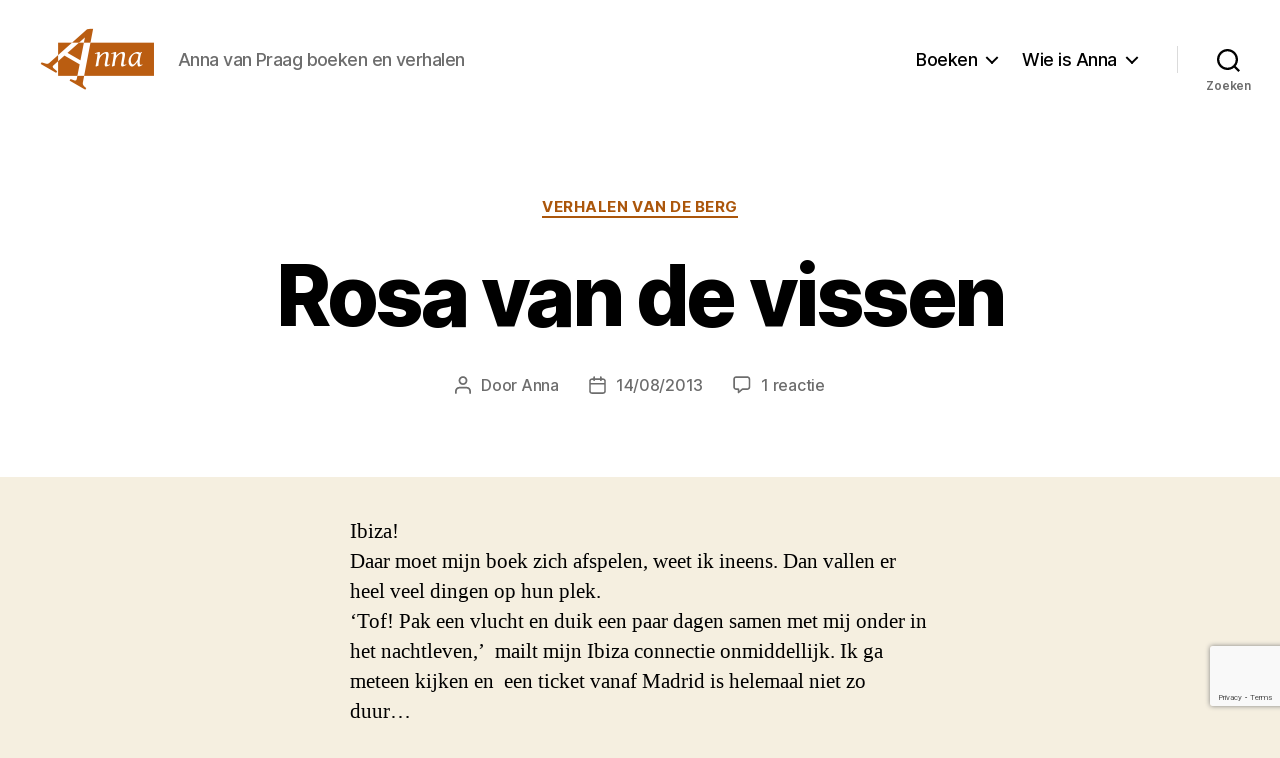

--- FILE ---
content_type: text/html; charset=utf-8
request_url: https://www.google.com/recaptcha/api2/anchor?ar=1&k=6LegNGMpAAAAAEL7VaYeN_X02PBbd0M0l9CdiY0M&co=aHR0cHM6Ly9hbm5hdmFucHJhYWcubmw6NDQz&hl=en&v=PoyoqOPhxBO7pBk68S4YbpHZ&size=invisible&anchor-ms=20000&execute-ms=30000&cb=epjwwpswf7gw
body_size: 48660
content:
<!DOCTYPE HTML><html dir="ltr" lang="en"><head><meta http-equiv="Content-Type" content="text/html; charset=UTF-8">
<meta http-equiv="X-UA-Compatible" content="IE=edge">
<title>reCAPTCHA</title>
<style type="text/css">
/* cyrillic-ext */
@font-face {
  font-family: 'Roboto';
  font-style: normal;
  font-weight: 400;
  font-stretch: 100%;
  src: url(//fonts.gstatic.com/s/roboto/v48/KFO7CnqEu92Fr1ME7kSn66aGLdTylUAMa3GUBHMdazTgWw.woff2) format('woff2');
  unicode-range: U+0460-052F, U+1C80-1C8A, U+20B4, U+2DE0-2DFF, U+A640-A69F, U+FE2E-FE2F;
}
/* cyrillic */
@font-face {
  font-family: 'Roboto';
  font-style: normal;
  font-weight: 400;
  font-stretch: 100%;
  src: url(//fonts.gstatic.com/s/roboto/v48/KFO7CnqEu92Fr1ME7kSn66aGLdTylUAMa3iUBHMdazTgWw.woff2) format('woff2');
  unicode-range: U+0301, U+0400-045F, U+0490-0491, U+04B0-04B1, U+2116;
}
/* greek-ext */
@font-face {
  font-family: 'Roboto';
  font-style: normal;
  font-weight: 400;
  font-stretch: 100%;
  src: url(//fonts.gstatic.com/s/roboto/v48/KFO7CnqEu92Fr1ME7kSn66aGLdTylUAMa3CUBHMdazTgWw.woff2) format('woff2');
  unicode-range: U+1F00-1FFF;
}
/* greek */
@font-face {
  font-family: 'Roboto';
  font-style: normal;
  font-weight: 400;
  font-stretch: 100%;
  src: url(//fonts.gstatic.com/s/roboto/v48/KFO7CnqEu92Fr1ME7kSn66aGLdTylUAMa3-UBHMdazTgWw.woff2) format('woff2');
  unicode-range: U+0370-0377, U+037A-037F, U+0384-038A, U+038C, U+038E-03A1, U+03A3-03FF;
}
/* math */
@font-face {
  font-family: 'Roboto';
  font-style: normal;
  font-weight: 400;
  font-stretch: 100%;
  src: url(//fonts.gstatic.com/s/roboto/v48/KFO7CnqEu92Fr1ME7kSn66aGLdTylUAMawCUBHMdazTgWw.woff2) format('woff2');
  unicode-range: U+0302-0303, U+0305, U+0307-0308, U+0310, U+0312, U+0315, U+031A, U+0326-0327, U+032C, U+032F-0330, U+0332-0333, U+0338, U+033A, U+0346, U+034D, U+0391-03A1, U+03A3-03A9, U+03B1-03C9, U+03D1, U+03D5-03D6, U+03F0-03F1, U+03F4-03F5, U+2016-2017, U+2034-2038, U+203C, U+2040, U+2043, U+2047, U+2050, U+2057, U+205F, U+2070-2071, U+2074-208E, U+2090-209C, U+20D0-20DC, U+20E1, U+20E5-20EF, U+2100-2112, U+2114-2115, U+2117-2121, U+2123-214F, U+2190, U+2192, U+2194-21AE, U+21B0-21E5, U+21F1-21F2, U+21F4-2211, U+2213-2214, U+2216-22FF, U+2308-230B, U+2310, U+2319, U+231C-2321, U+2336-237A, U+237C, U+2395, U+239B-23B7, U+23D0, U+23DC-23E1, U+2474-2475, U+25AF, U+25B3, U+25B7, U+25BD, U+25C1, U+25CA, U+25CC, U+25FB, U+266D-266F, U+27C0-27FF, U+2900-2AFF, U+2B0E-2B11, U+2B30-2B4C, U+2BFE, U+3030, U+FF5B, U+FF5D, U+1D400-1D7FF, U+1EE00-1EEFF;
}
/* symbols */
@font-face {
  font-family: 'Roboto';
  font-style: normal;
  font-weight: 400;
  font-stretch: 100%;
  src: url(//fonts.gstatic.com/s/roboto/v48/KFO7CnqEu92Fr1ME7kSn66aGLdTylUAMaxKUBHMdazTgWw.woff2) format('woff2');
  unicode-range: U+0001-000C, U+000E-001F, U+007F-009F, U+20DD-20E0, U+20E2-20E4, U+2150-218F, U+2190, U+2192, U+2194-2199, U+21AF, U+21E6-21F0, U+21F3, U+2218-2219, U+2299, U+22C4-22C6, U+2300-243F, U+2440-244A, U+2460-24FF, U+25A0-27BF, U+2800-28FF, U+2921-2922, U+2981, U+29BF, U+29EB, U+2B00-2BFF, U+4DC0-4DFF, U+FFF9-FFFB, U+10140-1018E, U+10190-1019C, U+101A0, U+101D0-101FD, U+102E0-102FB, U+10E60-10E7E, U+1D2C0-1D2D3, U+1D2E0-1D37F, U+1F000-1F0FF, U+1F100-1F1AD, U+1F1E6-1F1FF, U+1F30D-1F30F, U+1F315, U+1F31C, U+1F31E, U+1F320-1F32C, U+1F336, U+1F378, U+1F37D, U+1F382, U+1F393-1F39F, U+1F3A7-1F3A8, U+1F3AC-1F3AF, U+1F3C2, U+1F3C4-1F3C6, U+1F3CA-1F3CE, U+1F3D4-1F3E0, U+1F3ED, U+1F3F1-1F3F3, U+1F3F5-1F3F7, U+1F408, U+1F415, U+1F41F, U+1F426, U+1F43F, U+1F441-1F442, U+1F444, U+1F446-1F449, U+1F44C-1F44E, U+1F453, U+1F46A, U+1F47D, U+1F4A3, U+1F4B0, U+1F4B3, U+1F4B9, U+1F4BB, U+1F4BF, U+1F4C8-1F4CB, U+1F4D6, U+1F4DA, U+1F4DF, U+1F4E3-1F4E6, U+1F4EA-1F4ED, U+1F4F7, U+1F4F9-1F4FB, U+1F4FD-1F4FE, U+1F503, U+1F507-1F50B, U+1F50D, U+1F512-1F513, U+1F53E-1F54A, U+1F54F-1F5FA, U+1F610, U+1F650-1F67F, U+1F687, U+1F68D, U+1F691, U+1F694, U+1F698, U+1F6AD, U+1F6B2, U+1F6B9-1F6BA, U+1F6BC, U+1F6C6-1F6CF, U+1F6D3-1F6D7, U+1F6E0-1F6EA, U+1F6F0-1F6F3, U+1F6F7-1F6FC, U+1F700-1F7FF, U+1F800-1F80B, U+1F810-1F847, U+1F850-1F859, U+1F860-1F887, U+1F890-1F8AD, U+1F8B0-1F8BB, U+1F8C0-1F8C1, U+1F900-1F90B, U+1F93B, U+1F946, U+1F984, U+1F996, U+1F9E9, U+1FA00-1FA6F, U+1FA70-1FA7C, U+1FA80-1FA89, U+1FA8F-1FAC6, U+1FACE-1FADC, U+1FADF-1FAE9, U+1FAF0-1FAF8, U+1FB00-1FBFF;
}
/* vietnamese */
@font-face {
  font-family: 'Roboto';
  font-style: normal;
  font-weight: 400;
  font-stretch: 100%;
  src: url(//fonts.gstatic.com/s/roboto/v48/KFO7CnqEu92Fr1ME7kSn66aGLdTylUAMa3OUBHMdazTgWw.woff2) format('woff2');
  unicode-range: U+0102-0103, U+0110-0111, U+0128-0129, U+0168-0169, U+01A0-01A1, U+01AF-01B0, U+0300-0301, U+0303-0304, U+0308-0309, U+0323, U+0329, U+1EA0-1EF9, U+20AB;
}
/* latin-ext */
@font-face {
  font-family: 'Roboto';
  font-style: normal;
  font-weight: 400;
  font-stretch: 100%;
  src: url(//fonts.gstatic.com/s/roboto/v48/KFO7CnqEu92Fr1ME7kSn66aGLdTylUAMa3KUBHMdazTgWw.woff2) format('woff2');
  unicode-range: U+0100-02BA, U+02BD-02C5, U+02C7-02CC, U+02CE-02D7, U+02DD-02FF, U+0304, U+0308, U+0329, U+1D00-1DBF, U+1E00-1E9F, U+1EF2-1EFF, U+2020, U+20A0-20AB, U+20AD-20C0, U+2113, U+2C60-2C7F, U+A720-A7FF;
}
/* latin */
@font-face {
  font-family: 'Roboto';
  font-style: normal;
  font-weight: 400;
  font-stretch: 100%;
  src: url(//fonts.gstatic.com/s/roboto/v48/KFO7CnqEu92Fr1ME7kSn66aGLdTylUAMa3yUBHMdazQ.woff2) format('woff2');
  unicode-range: U+0000-00FF, U+0131, U+0152-0153, U+02BB-02BC, U+02C6, U+02DA, U+02DC, U+0304, U+0308, U+0329, U+2000-206F, U+20AC, U+2122, U+2191, U+2193, U+2212, U+2215, U+FEFF, U+FFFD;
}
/* cyrillic-ext */
@font-face {
  font-family: 'Roboto';
  font-style: normal;
  font-weight: 500;
  font-stretch: 100%;
  src: url(//fonts.gstatic.com/s/roboto/v48/KFO7CnqEu92Fr1ME7kSn66aGLdTylUAMa3GUBHMdazTgWw.woff2) format('woff2');
  unicode-range: U+0460-052F, U+1C80-1C8A, U+20B4, U+2DE0-2DFF, U+A640-A69F, U+FE2E-FE2F;
}
/* cyrillic */
@font-face {
  font-family: 'Roboto';
  font-style: normal;
  font-weight: 500;
  font-stretch: 100%;
  src: url(//fonts.gstatic.com/s/roboto/v48/KFO7CnqEu92Fr1ME7kSn66aGLdTylUAMa3iUBHMdazTgWw.woff2) format('woff2');
  unicode-range: U+0301, U+0400-045F, U+0490-0491, U+04B0-04B1, U+2116;
}
/* greek-ext */
@font-face {
  font-family: 'Roboto';
  font-style: normal;
  font-weight: 500;
  font-stretch: 100%;
  src: url(//fonts.gstatic.com/s/roboto/v48/KFO7CnqEu92Fr1ME7kSn66aGLdTylUAMa3CUBHMdazTgWw.woff2) format('woff2');
  unicode-range: U+1F00-1FFF;
}
/* greek */
@font-face {
  font-family: 'Roboto';
  font-style: normal;
  font-weight: 500;
  font-stretch: 100%;
  src: url(//fonts.gstatic.com/s/roboto/v48/KFO7CnqEu92Fr1ME7kSn66aGLdTylUAMa3-UBHMdazTgWw.woff2) format('woff2');
  unicode-range: U+0370-0377, U+037A-037F, U+0384-038A, U+038C, U+038E-03A1, U+03A3-03FF;
}
/* math */
@font-face {
  font-family: 'Roboto';
  font-style: normal;
  font-weight: 500;
  font-stretch: 100%;
  src: url(//fonts.gstatic.com/s/roboto/v48/KFO7CnqEu92Fr1ME7kSn66aGLdTylUAMawCUBHMdazTgWw.woff2) format('woff2');
  unicode-range: U+0302-0303, U+0305, U+0307-0308, U+0310, U+0312, U+0315, U+031A, U+0326-0327, U+032C, U+032F-0330, U+0332-0333, U+0338, U+033A, U+0346, U+034D, U+0391-03A1, U+03A3-03A9, U+03B1-03C9, U+03D1, U+03D5-03D6, U+03F0-03F1, U+03F4-03F5, U+2016-2017, U+2034-2038, U+203C, U+2040, U+2043, U+2047, U+2050, U+2057, U+205F, U+2070-2071, U+2074-208E, U+2090-209C, U+20D0-20DC, U+20E1, U+20E5-20EF, U+2100-2112, U+2114-2115, U+2117-2121, U+2123-214F, U+2190, U+2192, U+2194-21AE, U+21B0-21E5, U+21F1-21F2, U+21F4-2211, U+2213-2214, U+2216-22FF, U+2308-230B, U+2310, U+2319, U+231C-2321, U+2336-237A, U+237C, U+2395, U+239B-23B7, U+23D0, U+23DC-23E1, U+2474-2475, U+25AF, U+25B3, U+25B7, U+25BD, U+25C1, U+25CA, U+25CC, U+25FB, U+266D-266F, U+27C0-27FF, U+2900-2AFF, U+2B0E-2B11, U+2B30-2B4C, U+2BFE, U+3030, U+FF5B, U+FF5D, U+1D400-1D7FF, U+1EE00-1EEFF;
}
/* symbols */
@font-face {
  font-family: 'Roboto';
  font-style: normal;
  font-weight: 500;
  font-stretch: 100%;
  src: url(//fonts.gstatic.com/s/roboto/v48/KFO7CnqEu92Fr1ME7kSn66aGLdTylUAMaxKUBHMdazTgWw.woff2) format('woff2');
  unicode-range: U+0001-000C, U+000E-001F, U+007F-009F, U+20DD-20E0, U+20E2-20E4, U+2150-218F, U+2190, U+2192, U+2194-2199, U+21AF, U+21E6-21F0, U+21F3, U+2218-2219, U+2299, U+22C4-22C6, U+2300-243F, U+2440-244A, U+2460-24FF, U+25A0-27BF, U+2800-28FF, U+2921-2922, U+2981, U+29BF, U+29EB, U+2B00-2BFF, U+4DC0-4DFF, U+FFF9-FFFB, U+10140-1018E, U+10190-1019C, U+101A0, U+101D0-101FD, U+102E0-102FB, U+10E60-10E7E, U+1D2C0-1D2D3, U+1D2E0-1D37F, U+1F000-1F0FF, U+1F100-1F1AD, U+1F1E6-1F1FF, U+1F30D-1F30F, U+1F315, U+1F31C, U+1F31E, U+1F320-1F32C, U+1F336, U+1F378, U+1F37D, U+1F382, U+1F393-1F39F, U+1F3A7-1F3A8, U+1F3AC-1F3AF, U+1F3C2, U+1F3C4-1F3C6, U+1F3CA-1F3CE, U+1F3D4-1F3E0, U+1F3ED, U+1F3F1-1F3F3, U+1F3F5-1F3F7, U+1F408, U+1F415, U+1F41F, U+1F426, U+1F43F, U+1F441-1F442, U+1F444, U+1F446-1F449, U+1F44C-1F44E, U+1F453, U+1F46A, U+1F47D, U+1F4A3, U+1F4B0, U+1F4B3, U+1F4B9, U+1F4BB, U+1F4BF, U+1F4C8-1F4CB, U+1F4D6, U+1F4DA, U+1F4DF, U+1F4E3-1F4E6, U+1F4EA-1F4ED, U+1F4F7, U+1F4F9-1F4FB, U+1F4FD-1F4FE, U+1F503, U+1F507-1F50B, U+1F50D, U+1F512-1F513, U+1F53E-1F54A, U+1F54F-1F5FA, U+1F610, U+1F650-1F67F, U+1F687, U+1F68D, U+1F691, U+1F694, U+1F698, U+1F6AD, U+1F6B2, U+1F6B9-1F6BA, U+1F6BC, U+1F6C6-1F6CF, U+1F6D3-1F6D7, U+1F6E0-1F6EA, U+1F6F0-1F6F3, U+1F6F7-1F6FC, U+1F700-1F7FF, U+1F800-1F80B, U+1F810-1F847, U+1F850-1F859, U+1F860-1F887, U+1F890-1F8AD, U+1F8B0-1F8BB, U+1F8C0-1F8C1, U+1F900-1F90B, U+1F93B, U+1F946, U+1F984, U+1F996, U+1F9E9, U+1FA00-1FA6F, U+1FA70-1FA7C, U+1FA80-1FA89, U+1FA8F-1FAC6, U+1FACE-1FADC, U+1FADF-1FAE9, U+1FAF0-1FAF8, U+1FB00-1FBFF;
}
/* vietnamese */
@font-face {
  font-family: 'Roboto';
  font-style: normal;
  font-weight: 500;
  font-stretch: 100%;
  src: url(//fonts.gstatic.com/s/roboto/v48/KFO7CnqEu92Fr1ME7kSn66aGLdTylUAMa3OUBHMdazTgWw.woff2) format('woff2');
  unicode-range: U+0102-0103, U+0110-0111, U+0128-0129, U+0168-0169, U+01A0-01A1, U+01AF-01B0, U+0300-0301, U+0303-0304, U+0308-0309, U+0323, U+0329, U+1EA0-1EF9, U+20AB;
}
/* latin-ext */
@font-face {
  font-family: 'Roboto';
  font-style: normal;
  font-weight: 500;
  font-stretch: 100%;
  src: url(//fonts.gstatic.com/s/roboto/v48/KFO7CnqEu92Fr1ME7kSn66aGLdTylUAMa3KUBHMdazTgWw.woff2) format('woff2');
  unicode-range: U+0100-02BA, U+02BD-02C5, U+02C7-02CC, U+02CE-02D7, U+02DD-02FF, U+0304, U+0308, U+0329, U+1D00-1DBF, U+1E00-1E9F, U+1EF2-1EFF, U+2020, U+20A0-20AB, U+20AD-20C0, U+2113, U+2C60-2C7F, U+A720-A7FF;
}
/* latin */
@font-face {
  font-family: 'Roboto';
  font-style: normal;
  font-weight: 500;
  font-stretch: 100%;
  src: url(//fonts.gstatic.com/s/roboto/v48/KFO7CnqEu92Fr1ME7kSn66aGLdTylUAMa3yUBHMdazQ.woff2) format('woff2');
  unicode-range: U+0000-00FF, U+0131, U+0152-0153, U+02BB-02BC, U+02C6, U+02DA, U+02DC, U+0304, U+0308, U+0329, U+2000-206F, U+20AC, U+2122, U+2191, U+2193, U+2212, U+2215, U+FEFF, U+FFFD;
}
/* cyrillic-ext */
@font-face {
  font-family: 'Roboto';
  font-style: normal;
  font-weight: 900;
  font-stretch: 100%;
  src: url(//fonts.gstatic.com/s/roboto/v48/KFO7CnqEu92Fr1ME7kSn66aGLdTylUAMa3GUBHMdazTgWw.woff2) format('woff2');
  unicode-range: U+0460-052F, U+1C80-1C8A, U+20B4, U+2DE0-2DFF, U+A640-A69F, U+FE2E-FE2F;
}
/* cyrillic */
@font-face {
  font-family: 'Roboto';
  font-style: normal;
  font-weight: 900;
  font-stretch: 100%;
  src: url(//fonts.gstatic.com/s/roboto/v48/KFO7CnqEu92Fr1ME7kSn66aGLdTylUAMa3iUBHMdazTgWw.woff2) format('woff2');
  unicode-range: U+0301, U+0400-045F, U+0490-0491, U+04B0-04B1, U+2116;
}
/* greek-ext */
@font-face {
  font-family: 'Roboto';
  font-style: normal;
  font-weight: 900;
  font-stretch: 100%;
  src: url(//fonts.gstatic.com/s/roboto/v48/KFO7CnqEu92Fr1ME7kSn66aGLdTylUAMa3CUBHMdazTgWw.woff2) format('woff2');
  unicode-range: U+1F00-1FFF;
}
/* greek */
@font-face {
  font-family: 'Roboto';
  font-style: normal;
  font-weight: 900;
  font-stretch: 100%;
  src: url(//fonts.gstatic.com/s/roboto/v48/KFO7CnqEu92Fr1ME7kSn66aGLdTylUAMa3-UBHMdazTgWw.woff2) format('woff2');
  unicode-range: U+0370-0377, U+037A-037F, U+0384-038A, U+038C, U+038E-03A1, U+03A3-03FF;
}
/* math */
@font-face {
  font-family: 'Roboto';
  font-style: normal;
  font-weight: 900;
  font-stretch: 100%;
  src: url(//fonts.gstatic.com/s/roboto/v48/KFO7CnqEu92Fr1ME7kSn66aGLdTylUAMawCUBHMdazTgWw.woff2) format('woff2');
  unicode-range: U+0302-0303, U+0305, U+0307-0308, U+0310, U+0312, U+0315, U+031A, U+0326-0327, U+032C, U+032F-0330, U+0332-0333, U+0338, U+033A, U+0346, U+034D, U+0391-03A1, U+03A3-03A9, U+03B1-03C9, U+03D1, U+03D5-03D6, U+03F0-03F1, U+03F4-03F5, U+2016-2017, U+2034-2038, U+203C, U+2040, U+2043, U+2047, U+2050, U+2057, U+205F, U+2070-2071, U+2074-208E, U+2090-209C, U+20D0-20DC, U+20E1, U+20E5-20EF, U+2100-2112, U+2114-2115, U+2117-2121, U+2123-214F, U+2190, U+2192, U+2194-21AE, U+21B0-21E5, U+21F1-21F2, U+21F4-2211, U+2213-2214, U+2216-22FF, U+2308-230B, U+2310, U+2319, U+231C-2321, U+2336-237A, U+237C, U+2395, U+239B-23B7, U+23D0, U+23DC-23E1, U+2474-2475, U+25AF, U+25B3, U+25B7, U+25BD, U+25C1, U+25CA, U+25CC, U+25FB, U+266D-266F, U+27C0-27FF, U+2900-2AFF, U+2B0E-2B11, U+2B30-2B4C, U+2BFE, U+3030, U+FF5B, U+FF5D, U+1D400-1D7FF, U+1EE00-1EEFF;
}
/* symbols */
@font-face {
  font-family: 'Roboto';
  font-style: normal;
  font-weight: 900;
  font-stretch: 100%;
  src: url(//fonts.gstatic.com/s/roboto/v48/KFO7CnqEu92Fr1ME7kSn66aGLdTylUAMaxKUBHMdazTgWw.woff2) format('woff2');
  unicode-range: U+0001-000C, U+000E-001F, U+007F-009F, U+20DD-20E0, U+20E2-20E4, U+2150-218F, U+2190, U+2192, U+2194-2199, U+21AF, U+21E6-21F0, U+21F3, U+2218-2219, U+2299, U+22C4-22C6, U+2300-243F, U+2440-244A, U+2460-24FF, U+25A0-27BF, U+2800-28FF, U+2921-2922, U+2981, U+29BF, U+29EB, U+2B00-2BFF, U+4DC0-4DFF, U+FFF9-FFFB, U+10140-1018E, U+10190-1019C, U+101A0, U+101D0-101FD, U+102E0-102FB, U+10E60-10E7E, U+1D2C0-1D2D3, U+1D2E0-1D37F, U+1F000-1F0FF, U+1F100-1F1AD, U+1F1E6-1F1FF, U+1F30D-1F30F, U+1F315, U+1F31C, U+1F31E, U+1F320-1F32C, U+1F336, U+1F378, U+1F37D, U+1F382, U+1F393-1F39F, U+1F3A7-1F3A8, U+1F3AC-1F3AF, U+1F3C2, U+1F3C4-1F3C6, U+1F3CA-1F3CE, U+1F3D4-1F3E0, U+1F3ED, U+1F3F1-1F3F3, U+1F3F5-1F3F7, U+1F408, U+1F415, U+1F41F, U+1F426, U+1F43F, U+1F441-1F442, U+1F444, U+1F446-1F449, U+1F44C-1F44E, U+1F453, U+1F46A, U+1F47D, U+1F4A3, U+1F4B0, U+1F4B3, U+1F4B9, U+1F4BB, U+1F4BF, U+1F4C8-1F4CB, U+1F4D6, U+1F4DA, U+1F4DF, U+1F4E3-1F4E6, U+1F4EA-1F4ED, U+1F4F7, U+1F4F9-1F4FB, U+1F4FD-1F4FE, U+1F503, U+1F507-1F50B, U+1F50D, U+1F512-1F513, U+1F53E-1F54A, U+1F54F-1F5FA, U+1F610, U+1F650-1F67F, U+1F687, U+1F68D, U+1F691, U+1F694, U+1F698, U+1F6AD, U+1F6B2, U+1F6B9-1F6BA, U+1F6BC, U+1F6C6-1F6CF, U+1F6D3-1F6D7, U+1F6E0-1F6EA, U+1F6F0-1F6F3, U+1F6F7-1F6FC, U+1F700-1F7FF, U+1F800-1F80B, U+1F810-1F847, U+1F850-1F859, U+1F860-1F887, U+1F890-1F8AD, U+1F8B0-1F8BB, U+1F8C0-1F8C1, U+1F900-1F90B, U+1F93B, U+1F946, U+1F984, U+1F996, U+1F9E9, U+1FA00-1FA6F, U+1FA70-1FA7C, U+1FA80-1FA89, U+1FA8F-1FAC6, U+1FACE-1FADC, U+1FADF-1FAE9, U+1FAF0-1FAF8, U+1FB00-1FBFF;
}
/* vietnamese */
@font-face {
  font-family: 'Roboto';
  font-style: normal;
  font-weight: 900;
  font-stretch: 100%;
  src: url(//fonts.gstatic.com/s/roboto/v48/KFO7CnqEu92Fr1ME7kSn66aGLdTylUAMa3OUBHMdazTgWw.woff2) format('woff2');
  unicode-range: U+0102-0103, U+0110-0111, U+0128-0129, U+0168-0169, U+01A0-01A1, U+01AF-01B0, U+0300-0301, U+0303-0304, U+0308-0309, U+0323, U+0329, U+1EA0-1EF9, U+20AB;
}
/* latin-ext */
@font-face {
  font-family: 'Roboto';
  font-style: normal;
  font-weight: 900;
  font-stretch: 100%;
  src: url(//fonts.gstatic.com/s/roboto/v48/KFO7CnqEu92Fr1ME7kSn66aGLdTylUAMa3KUBHMdazTgWw.woff2) format('woff2');
  unicode-range: U+0100-02BA, U+02BD-02C5, U+02C7-02CC, U+02CE-02D7, U+02DD-02FF, U+0304, U+0308, U+0329, U+1D00-1DBF, U+1E00-1E9F, U+1EF2-1EFF, U+2020, U+20A0-20AB, U+20AD-20C0, U+2113, U+2C60-2C7F, U+A720-A7FF;
}
/* latin */
@font-face {
  font-family: 'Roboto';
  font-style: normal;
  font-weight: 900;
  font-stretch: 100%;
  src: url(//fonts.gstatic.com/s/roboto/v48/KFO7CnqEu92Fr1ME7kSn66aGLdTylUAMa3yUBHMdazQ.woff2) format('woff2');
  unicode-range: U+0000-00FF, U+0131, U+0152-0153, U+02BB-02BC, U+02C6, U+02DA, U+02DC, U+0304, U+0308, U+0329, U+2000-206F, U+20AC, U+2122, U+2191, U+2193, U+2212, U+2215, U+FEFF, U+FFFD;
}

</style>
<link rel="stylesheet" type="text/css" href="https://www.gstatic.com/recaptcha/releases/PoyoqOPhxBO7pBk68S4YbpHZ/styles__ltr.css">
<script nonce="nsMIy2Ave15d_xd4FQXngQ" type="text/javascript">window['__recaptcha_api'] = 'https://www.google.com/recaptcha/api2/';</script>
<script type="text/javascript" src="https://www.gstatic.com/recaptcha/releases/PoyoqOPhxBO7pBk68S4YbpHZ/recaptcha__en.js" nonce="nsMIy2Ave15d_xd4FQXngQ">
      
    </script></head>
<body><div id="rc-anchor-alert" class="rc-anchor-alert"></div>
<input type="hidden" id="recaptcha-token" value="[base64]">
<script type="text/javascript" nonce="nsMIy2Ave15d_xd4FQXngQ">
      recaptcha.anchor.Main.init("[\x22ainput\x22,[\x22bgdata\x22,\x22\x22,\[base64]/[base64]/[base64]/bmV3IHJbeF0oY1swXSk6RT09Mj9uZXcgclt4XShjWzBdLGNbMV0pOkU9PTM/bmV3IHJbeF0oY1swXSxjWzFdLGNbMl0pOkU9PTQ/[base64]/[base64]/[base64]/[base64]/[base64]/[base64]/[base64]/[base64]\x22,\[base64]\x22,\[base64]/HQZuw4F/Fy5Vw4ouw6/DnsOJwodhYsKVwqthHVxfSETDrMKMD8OPRMOtUSV3wqBiKcKNTkVTwrgYw64Pw7TDr8Onwo0yYAzDnsKQw4TDszlAH3Z2ccKFG13DoMKMwrldYsKGRWsJGsO3eMOewo0yAnw5a8O8XnzDggTCmMKKw77CrcOndMOawrIQw7fDnsKVBC/[base64]/fMOzZsOSFn3DicONTyjDo1xzXG7DhcKKPsOHwpsTPmALVsOBV8KdwrQ6acKlw6HDlHcXAg/[base64]/Ci8K6HXFLIyMIb8OfDGvCgh55UihOBzTDngHCq8OnIm85w45VMsORLcKrdcO3woJewq/DulFmLhrCtDNbTTVHw7xLYxfCgsO1IGvCmHNHwqkLMyApw53DpcOCw6XCgsOew51Kw7zCjghjwovDj8O2w4rClMOBSShjBMOgeSHCgcKdbMODLifCkBQuw6/Ch8OAw57Dh8KBw4IVcsOxGCHDqsOWw7E1w6XDjCnDqsOPesOTP8ONYsKmQUtgw6hWC8OhLXHDmsO4VCLCvkfDry4/[base64]/wqBdMh1qwq/ClljDisOkd8OOw4Amw7QPL8OENMOPwp4Lw7QcGCTDjiVcw7PDgR8Bw7MsLSLCosKUw5XCpX3CngNdVsOWZXPCj8OowqPCgsOAwp/CoQAWF8KlwoEfKAbCmMOPwq4+ByAZw7DDgMKrPMO1w6liYT3CscKZwokdw4BGEcOGw57Dl8OowonDncOTVmPDlVN2L37DqGFpTxozWsOHw4M2ZcO/ZMKtccOiw70eR8K3wqgbN8KaWsKGT3k5w6XCocKZRcOXdz0/bsOgfcOFwofDuQA6Uj4yw7lowr/CucKOw6EfIMOvNsOgw4QZw7DCi8OiwrJeccOzVcKcCn7Ck8O2w7Qaw5sgaURFPcKmwp42woEYw502KsKfw4g2w65NNcO4McOww5AQwrjCmC3CnsOIw5XDrsOBSyQ0d8O9TDzCssKtwrhSwonCicOLPMOnwpvDsMOvw706YsKlwpQsSx/[base64]/[base64]/wplPw59ew47CjMKdAMKhwp3DhMKDWUgnZTzDkXZrMsKKwoYveUcKV37DhmHDoMKfwq0kG8KPw5Q5QMOcw7TDpsKpe8KwwphEwotUwrbCgXLCpgDDucOPDcKnW8KlwqzDuU1jQ1wVwrDCqMO4dsOCwqovE8OxVyHCsMKGw6vCsE/Cg8O5w4XCicOdMsO9UAJ9SsKjOAcgwqdcw7nDvT5uwqJjw4UmbRTDmMKVw7hNMcKBwr7CrwlpXcOBwqrDnnPCgwU/w7UowrYoIMKif0FuwqPDhcOEN3x4w5Yww5XDhg5ow5vClRkeXS/CuxwPTsKPw7bDond7OMOQWV4EP8ODCCknw7DCrcKTIBXDhMOCwo/DtANXwpDCv8Orw6wPwq/DisO3JsKMGHhfw4nDqn/[base64]/DilfCgsO5w7TClsKDw47DjcOIw4I2wodFS8OVwphIRS7DpsOBBMK5wq0OwpjDtHHCi8K2w4jDs3/[base64]/Cq8KmwrsQDQlyLMKxfMKPwr5Dw4sawq4JQsKdwqRSwqhJwocOw4DDgsOMOcO4TQN0wpzCn8K/H8OkBzrCrMO+w4nDq8KrwrYCWsKXwrLCgifDg8KRw7PDv8O3Z8O+wr/CtcOqMsKwwqnDtcOTLsOHwqtOKcKrwrLCocOSYMOkJ8OeKgbCsHMww4BQw6zDtMKeO8KowrTDhw0Zw6fCjMKZwpQQfW7CisKJQMOpwq3Du0TCsRpiwp0OwoFdw6JfCkbCgmdWw4XDssKtUMOBOjHDjcKGwp0bw4rDpiRLwrlALCvCki7CrgY/[base64]/FkYTPcKVMSbCnMK2woQ4w4Ztwr1DwrjDhsOoJsKRw4bDvcKgwoAObHzDqsK1w4LCt8KaCS5Bw6bCtcK/CEbCrMOMwq7DmMONw63Cg8Obw4Uiw6XCisKHVMOvR8O+HxDDmgzDmcO9YnXCmMOQwqjDlMOoEBEHbCciw58Qw6dNw5QSwrhtJnXCk0bDqDXCvkkNWcKMTz08wox3wqTDky/Dt8OLwq9oEcOjQT7Dmx7CmcKHC3fCv3rCuF8xGsOUUCJ7G3TCj8KGw4kYwoEZb8OYw6XCu1zDgsOLw6YvwpHCs3/DmzY8dgrCtVESd8KSNMKiPMO1fMOwC8OCS33CpMKXPMO4w5fDr8K9IMOyw5xsCHXCunDDiz/Cr8OEw650P07Cmz/[base64]/[base64]/[base64]/CscOxwqkyw4nDvMKNw4kyw7nDo8KKw43CkcKxw5t1FHLDrMO9FcO9wr7DolpWwq3DiHRPw7Adw7g7LMK2w7Unw7N0w5TCoRFGwq3CuMOcayTCgRYOKSALw6lyMcKjXDoWw4NbwrjDu8OjKcK/U8O/YxjDg8KfTwnCisKaC18+P8Oaw57DtCXDjTQIOMKXM1zClMK0cGEWfsKGw7bDl8OwCmJGwq/DsB/[base64]/CkcKcfMORwoTCpw4CXsKuYcOawqTCt0oKAkbDkz5OYsO8EcK3w4N+JQfCkcO7GD4yRDpyBh5PEMOnGUvDnHXDnkY0wpLDkisvw44DwqTDl23DnHQgEmLDvcKtdlrDgyoaw4PDhWHCnsO3Q8OgKDpxwq3CgWbCkhJYwrnCrsKIIMONNsKQwo7CusObJX8HOB/[base64]/Cg1vClAFnWEgkQ2tbwrjDv8Ocwp1YTMKWTMKgw5TDsFrCt8KswocLB8OiZwpGwpoow6RaaMO0KBJjw4gGEsOua8OhSlrCoGRAC8OkMUXCqzwfGMKrbMK0w4oRD8OUbsKhXcKcw4luWh5ANwjCtk7DkwbDrmFDNXHDn8O0wrnDs8OQFC/Cmh/[base64]/Dl3kSNg7CksOewqDDmT4eOFFLOcOUwqMJwpJzw7HDimQoYy/CnATDu8KuX3HDmcOTwph3w6Uhwq9twrRkQ8OGcShsL8OkwojDo3kFw6bDk8Opw7tAYMKIOsOjw5sPw6fCpFfCgsKgw7PCucOYwqlXw7TDhcKYaT1+w5DCucKdw7oue8OWSwEzwp0jcEDClMONwopzQ8OqUgUAw73Cv11ye0VWLcO/wpXCtlNvw6MPQcOuOMOdwpnDnUXDli/CnsOEZcOlUjHCvsK0wrHCvU4MwoJKw7QRNMKLwpEVfCzCkkgMVwVMasKZwpHDtCJmcHQWwo7DtMKzDsOkwozDhifDn1XCq8OOwpc5RjZ7w6ooD8KQPsO5w57DtHYkZcOiw5lDMsO+w6vDgUzDjm/[base64]/w75cV1nChy7DuMO4WEZ5dcKUOcKowrrDiG51w7rCtwzDnC/Cm8OCwqExWWHCmcKMMA5twqIUwrIQw5TDhsKnTBw7wprDvsKyw68HVHLDmsOuw5PCp1xFw6fDpMKcFRhnUcO1NsOMwprDiWjClMKPwrrCi8O2RcOrGsOmJsOyw6vCkRTDnFRSwrDClmRRfgNOwpJ8SkApwrXCh2XDksKmEcOzUcOXbcOKwqvClcK7b8Owwr/DusOjZ8O3wq3DncKLPgrDnCvDrSfDmhpjVggSwpDDoQfCu8OVwqTCk8Ojwq1HHsK7wrBePR1zwpFtw7p+wrTChFo9wq7Cu0oBW8OXwqvCrcK/TXLClcOgDMO0GcKbGjwKTUXCpMKXfcKiwowAw7zDkFpTwoEZw73DgMKWU04VcSE/w6DDqyvDqT7CuFnDncKHFcKZw7XCtTfCjsKfWSHDmTFYw7MSHMKMwrDDgcOHK8OEwoPCqcK8DVXCrGnCjDXCl2jDiC1yw5AObcKgR8Kow6gZccKrwp3Ch8K6w7o7CU/DpMO3R04DC8OvfMOvfCDCg3XCosOWw6gLGW/CmxdCw5IZM8ODSFhtwqfCp8KQDMKPw6DDiiBdIsK5AHwbdMKpdBXDqMKiQijDusKIwotDTMK/w4jDi8OnYyMIZDLDhFcqO8KMbi7CgcOIwrHChsOSNsKAw5hhRMOIVsKXfTEJChDDoRNmw78Bw4HDkcO1IcKHdsOcUXptdxnCoSZdwqjCvzXDqCdBDEAZw5B1dMKWw6NkXyrCpcOda8K+asOfGMKXQnVgTwPDt2jDgcOeWMKGeMOywq/Cnw3CksKVYhAPEmbCkMK+OSoCOU4OPMOJwpvDthDCsGTDphEzw5YfwrXDnQXCuzdDT8Omw7bDq3XDh8KQNBXCsy5twrrDosO/wolrwpEsQsO/[base64]/[base64]/CqRNxIR7ChcKZDg10wqjCjVnDqMO/NsKqCE9FVcO5acKsw5DClk3Cg8KxPMORw4fDusKJwpdOeUPCqsKiwqJKw4PDo8KEIcKnfsOJwovDr8Kuw44+IMOKScKjf8O8wqckw7N0SXxYSErCkcO8KRzDucKtwoo+w4rDlMOCFGTDrnsuwqLCrC1hKUI4P8KWIMKVWmV/[base64]/wqkkbsOEwp1zFMKtwrHCnG3DtEDCgMOtwq5cUlkkw6h4dMKmQycAwrk+O8K2wobCjklJEMKGasKaeMK7FMOWLAzDklrCj8KDPsKmK2dJwoN7ZCHDssKzwpExTsOGKcKhw5zDnhzCpQ7DlCFCDsK/C8KPwoLDj1/CmDhtbifDkS84w69Ww79yw6nCtV7DmcOjLQbDusO6woNlGMKewobDtDXCoMK9wp0lw7FeRcKCY8OZM8KXeMK2OMOdeFPCumTCqMOXw4LDvQvChTg9w4YmcXLDtsKzw7zDncK6cQ/DqgPDncKiwr3DgSxwBMKVw45Mw5LChn/DoMK1wo9JwqghZE/[base64]/ChMKJwrPCozk0woZVw6lqwqXDuB9Ew4caGhM7wrgrCcOow6jDtwAiw6sjPcO4wo/CnMKzworCu2dff3gONFnCj8Kne2PDiARoXcOQPsOYwqUew4TDiMOZB19uacObZMOGa8O3w5FSwpPDscOiIsKZcsOwwpNOYD5mw7Uawrt2UWUXT3fDssO9NELDqsOlwqPClSjCpcKVw5DDsUo1WUx0w5DCt8OxTmEiwq4YNCocWz3DvlB/[base64]/[base64]/[base64]/w6MnwrUWDW/[base64]/Dhh/Dh8OAwr0yw65nCkQbw4PDtigTZcO+wrMlwq7CtcKbKW0bw4fDmh5Iwp3DnkFTD3PCn3HDncOyYlRSwq7DmsOdw7VswozDuGDCoEjCo2bDol4WOQTCo8Krw7cRC8KfFiJ0w54aw60ewqPDqwMgQcOAw4XDrsKbwozDg8OqE8KcO8KaAcOXScKOC8KHw4/CqcOJZ8K+T1JxwrPCisKwGsKja8OQahvDhjbCkcOnwpLDj8ODHgJ7w6LDrMO9w7p+w7PCrcO5wpDDhcK7PkrCimXCgHLDn37DvcKwFUTClnIjfMO+w4IvH8OsaMOZw7E3w6LDin3DlDQew67CvcKHw5NWQMOuICseOMOpA1zCvR/CmsOSdBEsVcKrfRQjwot2ZEnDuV8DPm3CnMOhwq0ZFHnCok7Dmm3DpDI/[base64]/[base64]/IcOCwrQHwo3DrcKlw7Ivw7LCt8KzAcOhfcOBAcOyKhsOwp4/w5tWE8Oewr0gcBnDrMK0JMK3b1HClMO7w4jDpSXCv8KYw50UwogYwoc3w5TCkyE/LsKLWmtaOMKVw5J3JxghwoHCqyDCjydtw6/Dg2/DnU/[base64]/wpXDnR80w5jClEfCscKTN1fCssOyezUQw7Zrw5R8w5NfdcKYV8OCCAHCgsOcF8KofyJFVsOwwoosw65aF8OAQHQ7wrXCmWogJcKpKn3DuGfDjMK6w6nCtFdNfMKbNcK/BFfDhcKcGRXDosOcay7Dl8KLe0zDoMK5CFXCgTLDgC7ChxfDvnnDtGMowrrCsMOndsK+w6cOwqdiwofCh8KQF3p0cS1Dw4DDlcKOw44gwr7CuGTCu0UXGUjCqsKARgLDk8KCGk7Dn8OBQljDlzHCrsKXAB/CiCHDiMOjwol8UMKMB01JwqhOwp/Dh8K0w51LFi8qw6PDhsKoJsOGwoTCj8Krw75XwpU9CzZ/FA/[base64]/wpPDtMKnw7APZcKfwq3DkAQ0VMKXCcOjNyMSwqZcVjfDnMK5YsKaw64VacKvannDkxPCsMKBwpfDm8Kcwp51PsKCbcKnwpLDnsKew6xsw7/CuhPCp8KMwo4qagdVOzYjw5HCs8Kje8O/[base64]/[base64]/C8OowoJPworDumfDp2U5wq7DnsKNw5HCj8KIOcOPwo7DisKCwrd3PMK9UDUww6/Cs8OMwr3CvHgSChstAMKfC0vCocKuSAfDvcKtwrLDkcKcw5/Ct8O2EcODw4HDjsOgK8KbWcKNwoEsMk3Ch0keb8Kqw47Dl8K3RcOqZcOhw4UcLkHDpzjDvTMGDgd2UgZ0OVElwqoEwq0swqXDl8KhFcODwo/[base64]/CmcOpDCbCiljDpkM0EsOOB8KNw4BtwqbDnsOfwoLCksOiw4srOsKRwrdJFMKyw4PCr2TCqMOUwrzDmFxIw6nCpWDCszPCpcO8YDjDoEZ7w63DgiE+w5zCusKNwoLDgBHChMOJw5J4wrTDr0nChcKRdhs/[base64]/DvhTDrMOIwpXDgVReRMOUwqkfFMK+w4rCniJ1MHPDrlJ6w5vDpMKQw7QjQjfCiSVFwqTCpjche2LCp2c0VcOowrQ9LMOlYyx4w4rCtcKyw6XDvsOmw7rDkETDmcOXw6jCo0zDlsOkw5zCgMKhw58CFj/[base64]/Cj3jDomA0w6h0N1wgw5g2woUtw6EHHsKaajnDq8O/VBzDjmvClQ/Dv8K4aHw9w6DCv8KUViDDr8K6acK7woc8ecOxw6IxeF98ZA8fwpfClMOlYcK8w7PDncOgZMO6w61KK8OCD1bCg0DDvnDDnMKpwrLChDI2wqBrNMOFG8KKFMKeHsO9ex/Dm8ONwq4Udw/DoSlpw7LCqAh1w6tZRHNAw5YDw61Iw7zCvMK0eMKMdDsPw74zLcO5wpjCpsOvNkTCpGJNw4t5w4DCosOjWl3CksO5VlrCs8KKwrzDqsOyw5vCsMKNTsO6CVjDlcK2PsK8woAzeyHDisOIwr88YsK7wqnDpQMvasOgZsO6wp3CqsKSDQPCi8KtJMKIw4TDvCjCsj/Dn8OeEQAzw7TDvsOtOzgZwpgyw7IhO8OswpdiMcKkwpzDqxfCpwA+H8Kfw7nCoiBPwr/[base64]/[base64]/CpR8FwoQNK2PCiALDvi8IJ8O0JTvDqiXDoErDjMKrd8KYWX7Du8OyHSoofMKkdW7CjsObasOebcK9wrBsZV7DucKTMcKRF8KlwoDDn8K0wrTDjHfCh3wTE8OtQ1/[base64]/CksKUDhcpwrfCumDChcKtw4DDigzDnH8lwqRQF8OhbgZiwp9zYnnCssKlwrA+w5Q9UnLDr1hqwroSwrTDknfDhsKIw5B8AT7Dk2XCv8KMFcOEw7xuwrZGG8ODwqXDmXXDtQ3CssONO8OwF1HChwkAGMO9ARImw7bCvMOTfD/DlcONw656eHHDsMO3wq/[base64]/[base64]/DgMK8wqHCuG3CscOHKjh4YMOOOsKkcBwxZsK5dFzCi8O6CVcGw7k8bXhJwoHChcOtw73DrMObWmtPwqFVwqwWw7LDpgIPwrYBwr/CgsO1SsK6w5PCiATDg8KlJD05e8KQw6LChHoWYSPDsVfDiAhuwrzDm8KGbjLDuQMwDsKrwpHDsUHCgcO5wphcwoNWKUYoIn5VwovCisKIwq1yL2zDu0HCisOuw6nCjDbDtsOyBjPDj8KyI8OZS8Kvw7/CnjbCpMKbw6vCrgbCgcOzw7rDtcO/w5pww7VtSsKuTm/Co8K9wobCqUjCo8OcwqHDkikDMsODw6nDi03Ci3XCkMO2JxDDvF7CusKNWW/CugMwVcKQwofCmBE1S1DCncKOwqtLWAh2w5nDpT/CkR9BAH4ww5fClSwVe01mGQvCu259w4PDqVzCh2zDrMK+wprDpVA8wqtsScOxw4DDncKpwoPDg2YIw45Hw5zDrsKwQncdwpbDmMOMwq/[base64]/DjAodIMKkeV/[base64]/JcOnwpvDq8K+UBHDlkJJwrzDqzJFMcOhw4kTWmTCl8KUekXDqcOgfMOPSsOOOsKLekTCrcOnw5/[base64]/[base64]/wqgTInbDm0bDpcOGLH/DscORwqQUMcOEwqjDvT8iw6gBwrjCiMOow7Arw6BwD1zCvDc5w69ewrbDl8OaHmXCo20eC2LCq8O3wp8Nw7nCnFrDncOnw7XDnsOfJl83wotCw71/OsOgXcKow7PCocOjwqPCicOYw78mXUzCr2FvInZIw4V1PcKHw5VvwqxQwq/DvcKvKMOlCijChFjDv1nCrsOZRls3w6rCt8KWU2zDvAQWwrzCq8O5w7XDjmpLwqA9AGzCvcOswpdCwoJ8wq8TwpfCrj/DisOUfgHDvngRIDfDhcObw7fCgMOcSnV9wp7DjsOLwrl+w6M2w6J+ZxPDkErDqMKOwpfDrsKww5oqw7rCv0HCohJnwqDCmMKsDBg/[base64]/Cj8O7wpPCsj7DgzcUw4R7wqLCml8jwrTClsOkwq7Dh23Dt0zDmwTDhFEqw7nCs2AxD8OwQj/Ck8K3J8KAw4zCmxEddcKlNGrDvGfCsTNhw5N0w6LDtA3DoHzDiQvCqHx3Y8O6CMK6fMO6ZTjCksOEwqtawoXDo8OBwpTDocOVwrPCssK2wq/DmMOLwpsIVXMoUU3CvMK4LElOw5wGw5AkwpLCtTLDucK+OybClCbCj33CjW5BRjPDlSp/fS4Gwrkhw7wgSRfDpcOmw5zDr8OpHD9Iw4xAEMKxw4U1wrdtUMKEw5zCh08Yw5Ntw7PDpzQzwo0swp3Dim3DiH/CoMKOw6DCuMKuasOEwpfDsy8swpE+w55Xwr1gOsO+woFWVlVuNFrDhDzCh8KGw5nCnD/CncK0PgnCqcKkw57CgsKUw5fCosOGw7MnwoJEw6tSZRBBw7o6wpoTwqTCoS7CqCISIS1owqfDlyl1w7fDoMO7w6HDjQI/asKqw4sLw7XDuMOxacKFDQnCiCHCqW/CqCciw51fw6HDszlOUsKwXMKNT8K2w7x9OGZuERPDqsOFQiANwqXCnX3DvBrDjMObUcKww5UFwqhswqcDw5jCpQ3Chid0RT4cQnrCoivDsALDngBrBcOswpF/w7/[base64]/CsMKCf8OwEEd0wpsmw5zCj8O1w7TDvC0dJkZqGjZAw4NKw5Icw5wTeMOUwohmwrM7wp/CmcO4F8KZARRqQz/Dm8O4w4kWBcOTwqIuc8K3wr1XWcKKI8O3SsOaEMKRwqXDhz/DhMKTAGd+ecOSw4xlwqnCvkBtHMKYwroJGh7CjzwhPRQSTwnDl8Kywr7Dkn3CmsOGw6Ifw58Jwr8mNMO0wqojw4JEw7rDqyNBC8KpwrgDw48Gw6vCtFd2KSTCu8OZfxY4wovChsOXwpzCiVHDr8KBNGMzJUwzwpUTwr/DpTbDjmw/wrpkVSrCnsKNaMOtZcKSwrXDq8KLwqLCohjDkHAbwqTDncKfwrsEfsKLMxXCmcOCXAfDnm9Qw7ZNwrsmHD3CtHdlw7zClcK0wqQtwqUkwqfDslZuXsKkwrMswp9Vwrk/[base64]/CrTpeMiJ4wqrDtMOhIMOGcijDiMKydMOrw6JuwrnCo1zCqcOcwrLDqDjCpcKSwrTDsl/DlWjClcONw7vDgMKcH8KDL8KHw6RdZsKRwp8ow6rCocKTd8OBwpvDlW5xwr7DpyYNw55twoXCoz4WwqPCs8O+w7FcC8KWcMOeWDXDtytlVkYJP8O3YcKTwq8HLWHDkBTCj1fDjMOiwoLDuy8qwqbDnFbClBfDpsK/PMOpXcKswqrCq8OxdcKew5zCqcKkK8Krw5BKwrYBGsKwHMK0c8OBw6Y7XHnCtcO2w5HDqUYKNEHCl8OVWMOfwoAlA8K7w4TCs8K/wpvCssKiw7/CtQnCvMKsbsKwGMKJdcOewrEwJcOswqI1w7FRw55PV3LCgMKIQ8OBLi7Dg8KLw5rDgVApw7x/Lm4hwpPDmy/Dp8Kww7w0wrJVOVPCsMOzRcOQWiUkI8KMwpzCkHrDmGPCv8KfUsKSw6dhw6/CkA0ew4IowovDlsOqaQMaw5xwQ8KlFsOaMC1JwrbDpsOoPQl4woHCknMow59nHcK/woYPwpR2w7sbCsKLw5U1wr82Uw9OasOxwo4DwrjClFEvR2/DhykGwr3Dh8OFw6Izw5PCgm5BacOAcMKaS3cgwoAFw7PDl8KzFsOSwpsBw60Bd8Kkw70qQhd+H8KKMsK0wrTDpcOwC8OoQmbDoW9+Gn4PX2tuw6/Cr8OiCMKfO8O3w57DhA3Chm3Cvh1lwoNBw4DDpEchPgsmfsOBVTNMw7/[base64]/DszR9w6nCr25twqPDlcOCZFTCqQzCrWHCoh7CkcKMY8KOwr8mJ8O8RsOpw7ERXcK+wppgGMKqw4BSbCrDucKbVMO+w7xWwrEFM8KlwpbDvcOSw5/[base64]/ClMKxwrkgDyJKwpvDjmjCgMO+fcKwwr8SbyjDtmfCn2hzwpwUIQlhw7kNw4DDvMKYBmHCsl3Cu8OkZADDnQDDo8Okw60nwo/[base64]/DhcKUEcKDTxEqwpTDtzcUVHkFwpECwo3Cj8O6wqzCvsOGwr/DolPCl8KFw4QZwocgwphzEMKEw5fCok7ClVDCjRFhIcKgK8KEPG8zw6AnasOKwqQDwp8EXMKdw5lYw41bXMOtw65dKMOKPcOIw7o4w6MyE8OwwrhgMAtsLSJUw5hveDHDtGIGwqHDqE/Cj8Ksbk7DrsKowqDDh8K3woMzw5krAXgRSQlvfcK7w7g/XwsEwplvAcKMw4zDvMOvcR3DisK/w49sKSjCoxg2wrJ7wqJBKsK5wrvCoDENQMOHw44owr3Dvz7CncO0OsKiAcO4Bl/DmTfCs8OIw77CsC43a8O8wpPClMK8MCTDqsO5wr9TwoPDlMOKIcOXw6jCvMKGwpfCgMOPw7vCm8OJXcOSw5LDrUBLP0XCsMK0wpfDt8OLIGUzK8K+JWdTwo9zw6/[base64]/Clk/CmjMsVUI2E8O8w6/CtcOSwqNeflpXw55DfFHDt1oyKFonw4wfw4EOMMO1NcKOdDvCg8O8csKWCcKzMGfDp25uNygEwr9IwrVrPUAmAXY0w57CnsONHcOfw4/DrMO1fsKqwpbCkj4vIcK4wpwgw7JwQF3DvFDCq8KEwqHCoMKtwrLDvXwWw6TDkWR7w4w6WH9SQsO0c8KgN8K0wrXCnsKqw6LCrcKTGR0Xw5lpVMO2w7PDoV8BRMO/[base64]/[base64]/PsKEw7bCncODw6JbTcOuw73Cn3rCskwOe0g3w6deHDvDs8Krw50QbwZWIAYFwrsOwqw9CMKrHBIFwr05w4Y2WiPCvMOOwp9uwoXCnm1tBMOHaWBtasOWw5LDhMO8CcOANMOhWMO9w5EdLitbwpxsfF/DjDPDoMKkw7wnw4AywrUpfEjCuMOnKhATwoXCh8K+wr14w4rDssORw7EaQ1stwoUUw5jCrcOgVsOhwqssd8KUwrpYBcO3w4VNKzDCm0DCvn7CmMKIdsOsw7/DiGxJw4kZw6MNwp9dw5ZZw5p8w6UOwrPCsELCkzbChQXCpVpDw4hCRsK+wpQ0DDZlNT8ew4FBwqgCwrPCt2tYSsKUYsKxQ8O1w4nDt199L8OcwqXCmMK8w6rCs8Kdw6LDoHNww4U8HCbClMKbw4ppBsKtU0E1wqs7QcOpwojCrkc/wrzChzzDn8KHw4cpOm7Dn8KjwptnXCvDhcOiPMOmdsOzw6Uuw6ETOTPDrMK4fcOMO8KwOmvDrVAUw7nCtMOZTlPCq3jCrwRLw7PDhg4fP8OAHsOUwqLCoFMmwo/DoW/[base64]/[base64]/CsU5lNnfCscOjGGbConvDlsOxEm1hNGvCo0HCjMK2f0vDhFfCscKtTcObw4YFw67DpMO0woxyw5jDhBMHwoLCoQ3CpjjDvcOLw40qTSrCkMK4w5rDmx7Do8KhDsO4wogXIMKZOG/CuMKvwoHDskLCgF9kwptRHXc7SmopwplHwrjCvXlfJMKUw5BcV8Kdw6jCrsOfw6PDsAhCwph3w6tKw7YxbyrDn3YJOcKIw4/DgA3DgUZTMEPDvsOyPsOEw5TDhSvChV93w68YworChTHDiCPCnMOlEMO/wp8FIEXDjcO1PcKWd8KDX8OGcsOFIMK5w7/[base64]/[base64]/DssKRUTptwrxOfGwww69uSsKvLcKCw4NGUcOvChvDrHVUD0LDgsOSFcKaangpFBjCoMOZG2zCk0LDlyTCrGYnwr7DsMOuZcO5w5/DssOqw6XDvBI6w7/ClTnDvSLCow5mw5YNw4nDo8O1wp/DnsOpRMKIw5fDs8OnwpDDoX08ShLCscKNZMOhwoNwWGZmw79vEEjDrMOow7XDgsOeGWvChzTDvk/CncOrwqQOEyTDhMO2wq98w4HDthl7JMKIw4cvAhzDgW1GworCncOLDcKNVMK4w40fTsKxw4LDqsO0wqM2bMKLw67Drgd/W8KBwpXCvGvCt8KMemxIecO/[base64]/CjsOARMKBC00Ww4LCuTIRe1dEQQw7w55DZMOvwpHDtDjDnHTDpE8gDMKfGsKQw7vDvMKEXRzDocKEWT/DqcOfHcOEVTxsMsOqw5LDvMKTwovCoXrDlMKJEsKTw7zCqsK3YsKyFMKKw692MU8Zw4PCimnCtMKZSEbDiV/CjGEqw7TDhwBLPMKvwonCr0HCjRt9w40zw7bCkw/ClwbDlFTDgsOIC8O/w61Pc8OiF0XDtMOQw6/DvHEEEsOhwobCtXLCry5IJcKbMUfDpsKsLxvCiy/Cm8KcP8K5woJHMxvDqgLCgDxqw5rDsmTCi8O7wqwpTCtXV19kOAFQOcOow796WmzCl8KWw53DtsOywrHDs0vCvsKpw5fDgMOmwqw0MX/DgXklw6DCjMOOKMK6wqfDqjLCvDoow5knw4BybsOjwpHDg8OlezNzChDDhyxaw6bCocKVw7BJNFzDhG9/w7lNFcK8wqnCinxDw4ArWcKRwrBew4J3XAluw5UVMQNcPT/Cu8K2w4c7w6bDjUFsW8O9bMKnwrhNXQ3CgjYKw58qHcK0wph8MnrDpcOHwrIxS0sVwrvCqlc0KXMGwrs7YcKmTcO3P31aG8O/KTrDmXHCihERMRVxRMOKw4bCi0hFw6c+W3QqwrxJOEHCoinCisOycVUFVcKTM8ONwqYUwpDClcKWJEZDw4rCvWhTwr5eIMODKk82aAV5RMKuw73ChsOcwpTCrcK5w7lfwpsBU1/Dg8OAbQ/DjW1Zwp00LsKYwrrCmsOfwoDDicOyw5Rwwo4Bw7XDgMK6KMK5wrjDplNiaF/Cp8Odw5ZQw4w7w5AwwpfCtDM8SgBlKl1OWMOeDMOaccKdworDrMK5NsO5wotyw5BJwq4uKibDqQogQVjCvknCicKcw77CvX1WVMOUw6fCm8KiacOCw4PCn2J8w5XClGgfw6JnPMKdEEjChytXZsOgH8OKHMKKwqhswrYxU8K/w7jCnMONFUDCmcK8woXCkMKSw5QEwqU/[base64]/Dh8OJLcO1w40gw6tSAzdTZcKaF8Kuw4nCo8KPGcOSw6wMwrLDqADDncOYw67Co3ZEw7E1w6LDisKCdmQzScKfEMO/[base64]/CrnHClsO7wpTCicKmw6fCqMKSUMOOw5MIDW9nIwPDo8OlaMKTwpB6w4ZZw67DosKow4EswojDv8OLfsOew5Yyw5IBFcKkXS/Cq23Dh0lJw7HCgMKYEz/Cq2wWKnfCosKVacONwoRbw67CvsOKJDZIMMOGPBdBScOhdXPDsiR2w6DCrXVfwq/Cmg3ClGAbwrxewpLDusO8wq/Chww4K8OJX8KMNBVbRTDDsRHChMKPwqLDuzI3wojDjcK0I8K8NsOGUMKgwrfCgz/DicOEw4Izwptowo3CqzbCoDoFE8ODwqTCj8KYwqpIV8O/wprCqcOzPBTDthDCryLDkXMyeFDDpsOGwo5SEnPDj09FK14kwpZ7w7TCsDMrbMO5w7lpe8K5RRgAwqQSecKWw60bwqJYJDlLTcO3wrEbdF/CqMKNOsKVw7oZOMK+wp4GVzfDi1nCnUTDgxbDhDRlw7wWHMOPwplqwp8bVU/DjMOdI8OLwr7DonfDoV1ew77DoXfDsnrCpsOkw6TCjRIeW1HDncOQwptYwr97EMKyC1LDuMKlwovDrzsuJmjDl8OIw6tvHn7CmcO/woF/[base64]/[base64]/Dlz/CvcOewr7ClEzDhX3DqsKRw4XDhcKRw5fDuisiWcOfScKpBhvDmB7Dqk/DiMOfZC/CshoXw7hSw5DCpMKUCkxHwpU/w7PCnlnDhE/CpCnDgMOnGSrCvHAWFHYyw7ZGw5TCh8KtUDFdw6YWSlQoSlsTWxXDj8Khwq3DlQ3DqkdoNRJgwoHDnjbDgiTCg8OkJVHCqsOwQAjCrsKGPSwLFhV1BHFkOWbDuD95wopFwqItMcK/fcOEw47DoiV1M8OBG3bCv8K+wq7DhsONwpPDg8OZw53DqgzDncK3KsKXwqxmwpjCmWHCjQLDlX4kwoRTS8OoT3zDisO+wrtDc8O+RXHCmA5Bw7/DmsOOS8OwwrRvAcOXwodce8Oww6w8CsKcPsOpf3pcwozDuwXDqMOzL8OpwpfCp8O9w4JJw5jCqE7Cr8OXw4jDnHrDlcKmwrFHw4bDlFR7w4BhJljDv8KHwoXCj3MOd8OKfcKuJgh/fErDpcK2wr/Co8K2wp8IwpfDk8O8Ez4cwq/Dqm/CgsKuw6kuO8K9w5TDq8K7BFnDr8K+dC/CmWQRw7rDoAEPwpltwqkvw5wRw7fDgMOXAcKgw4ZUYj4AR8O8w6BzwpYcUSJeOC7DtkvCsitvwp7DihZFSHsVw6lmw7DDkcOiKMK2w73ClcKwI8OZOsO/wp0swqHCgUF4wqpcwpJHE8ORw4LCsMK7ZEfCicOUwp9DEsOiwrnDjMK1V8OcwqZLOjHDgWELw5TCqRjDhsOlHsOuMx9lw4vChychwoNkVcOqHmzDrMKBw5NzwojCocK4bsOkw608HMKaK8OXw5ENw5xyw5/Cq8OtwoUew7PCpcKlw7fDgsKMMcOuw7ErZUhWQsK/VCDDvXnCtynDrMKIelIMwph9w6lQw5LCijdaw5bCusKkwqF5FsOlwoHDhxklw4ciakbCgkQKw4VuPA5LVQHDuzgBE0dQw7Flw4Blw4bCscOcw5nDuD/DgBUxw4HClntUeADCmMOwVR8Gw61ifVHCp8OTwpDCv3zDnsK8w7Rnw4fDpMO8T8KOw6kww5bDksOKWMKzBMKBw4bCuxrCj8OTTcKfw5xNw54PaMOTwoM+wronw7vDpyXDnFfDnjBLdcKnacKkJsKTw7IIWF0JOMKteCvCrX05UA\\u003d\\u003d\x22],null,[\x22conf\x22,null,\x226LegNGMpAAAAAEL7VaYeN_X02PBbd0M0l9CdiY0M\x22,0,null,null,null,1,[21,125,63,73,95,87,41,43,42,83,102,105,109,121],[1017145,565],0,null,null,null,null,0,null,0,null,700,1,null,0,\[base64]/76lBhnEnQkZnOKMAhnM8xEZ\x22,0,0,null,null,1,null,0,0,null,null,null,0],\x22https://annavanpraag.nl:443\x22,null,[3,1,1],null,null,null,1,3600,[\x22https://www.google.com/intl/en/policies/privacy/\x22,\x22https://www.google.com/intl/en/policies/terms/\x22],\x22dpiEdmctZKWJG527KXlYzeMMc4g1P7/IzAM0k94EHW0\\u003d\x22,1,0,null,1,1769001172440,0,0,[66,164],null,[87,60,154,162,155],\x22RC-1ZIdMCWf-Rrsug\x22,null,null,null,null,null,\x220dAFcWeA7QhnatRROFJe7SaLlpGJXiJjoSH_UIJSTTHwj5YYPS8HpbQb6P-E8b-qJ3uAvT_7HYNm3-b9VfPWF1uG_EMLILD3BPuA\x22,1769083972465]");
    </script></body></html>